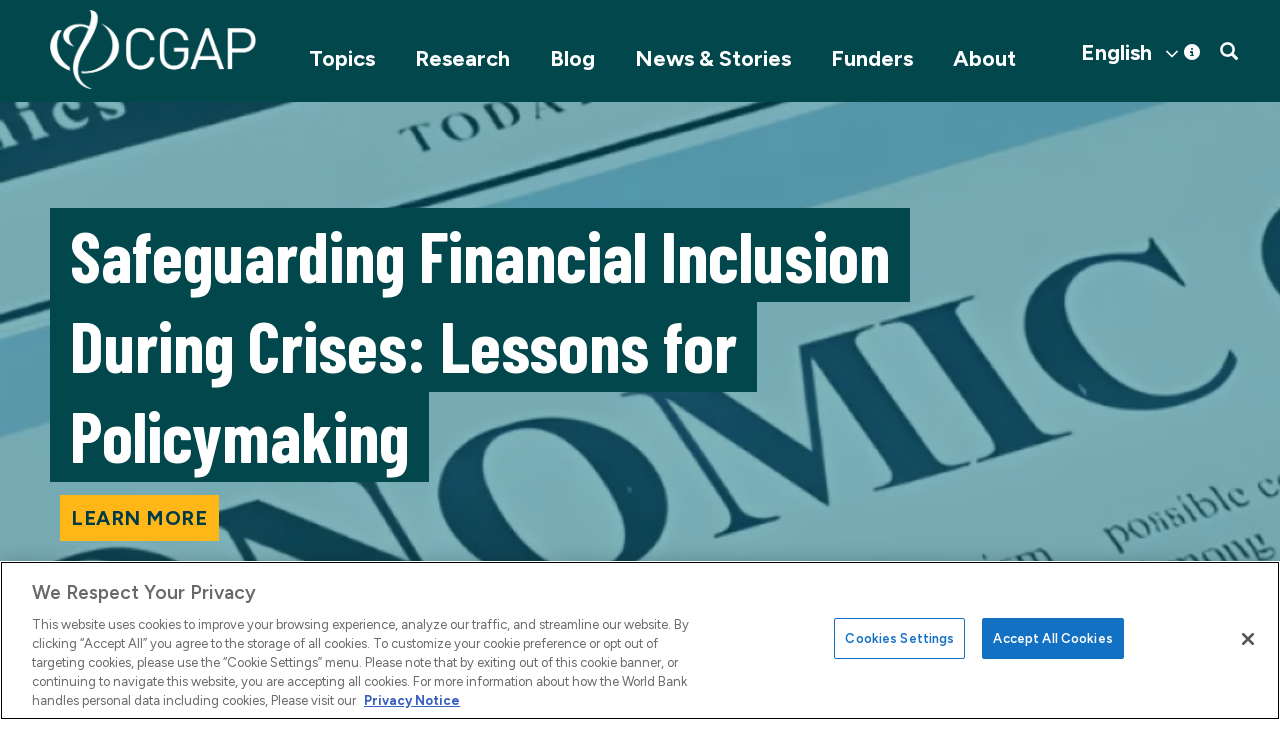

--- FILE ---
content_type: text/html; charset=UTF-8
request_url: https://www.cgap.org/?keywords=&rids%5B0%5D=30&page=2
body_size: 14626
content:


<!DOCTYPE html>
<html lang="en" dir="ltr" prefix="og: https://ogp.me/ns#">
  <head>
    <title>CGAP: Transforming lives with financial inclusion</title>
    <meta name="description" content="CGAP is an independent think tank that works to advance the lives of poor people, especially women, through financial inclusion. Housed at the World Bank, CGAP is supported by over 30 leading development organizations committed to making financial services meet the needs of poor people" />
<link rel="canonical" href="https://www.cgap.org/home?keywords=&amp;rids%5B0%5D=30&amp;page=2" />
<link rel="shortlink" href="https://www.cgap.org/" />
<meta name="twitter:description" content="CGAP is a global partnership of 30+ leading organizations that seek to advance financial inclusion." />
<script type="text/javascript">
function OptanonWrapper() { }
</script>
<script></script>
<meta name="MobileOptimized" content="width" />
<meta name="HandheldFriendly" content="true" />
<meta name="viewport" content="width=device-width, initial-scale=1.0" />
<script type="text/plain" class="optanon-category-C0004" src="https://assets.adobedtm.com/223f6e2cf7c9/9685aeb86618/launch-d83d995e27b8.min.js"></script>
<script type="text/plain" class="optanon-category-C0004">
          var wbgData = wbgData || {};

          wbgData.page = {
              pageInfo: {
                  pageName: "Home | CGAP",
                  pageCategory: "Homepage",
                  pageUid: "",
                  pageFirstPub: "",
                  pageLastMod: "",
                  author: "",
                  topicTag: "",
                  subtopicTag: "",
                  contentType: "homepage",
                  channel: "cgap cgap ext",
                  webpackage: ""
              },
              sectionInfo: {
                  siteSection: "",
                  subsectionP2: "",
                  subsectionP3: "",
                  subsectionP4: "",
                  subsectionP5: "",
              }
          }
          wbgData.site = {
              siteInfo: {
                  siteLanguage: "en",
                  siteCountry: "",
                  siteEnv: "prod",
                  siteType: "cgap",
                  siteRegion: "",
                  userIpaddressType: "3.22.71.181",
              },
              techInfo: {
                  cmsType: "Drupal",
                  bussVPUnit: "cgap",
                  bussUnit: "cgap",
                  bussUserGroup: "external",
                  bussAgency: "cgap",
              },
          }
          </script>
<script>var ct_check_js_val = '0f2712aceab3e08d2fa8a53bc1cc8fec';var drupal_ac_antibot_cookie_value = '80aa8ca2740bc05c94c4978eb35454b6ea803b18598b1f846a15f98cb6e02624';var ct_use_cookies = 1;var ct_use_alt_cookies = 0;var ct_capture_buffer = 0;</script>
<script src="https://cdn.cookielaw.org/scripttemplates/otSDKStub.js" type="text/javascript" charset="UTF-8" data-domain-script="01956c70-63dd-75de-a53f-8270493f06ad"></script>
<meta name="robots" content="noindex, follow" />
<link rel="icon" href="/themes/custom/cgap/favicon.ico" type="image/vnd.microsoft.icon" />

    <link rel="stylesheet" media="all" href="/sites/default/files/css/css_LNsn0hVgumDq2Ylgpead_AyYg-x9qbnz_VoWaXx3nCc.css?delta=0&amp;language=en&amp;theme=cgap&amp;include=eJxNzVEKxCAMBNALaT2SRA1WiEZMbPH22-6ytD_D8D5mArOKDui-w4B8lV1c-KN90MQM3WXiAGRFF5WWf9ZBFUcTyweOo-BpCBZP9alIvG05bhiZzOsijdmBtke22foMVGTHZGSJYnUBBM29KO6bW-U0Cc0ZfL2O4xTl6qPIB52gTnE" />
<link rel="stylesheet" media="all" href="/sites/default/files/css/css_AUUptMY8sDtoonhR2vGukTg3U8GA2OQjh3RlRUi-tK8.css?delta=1&amp;language=en&amp;theme=cgap&amp;include=eJxNzVEKxCAMBNALaT2SRA1WiEZMbPH22-6ytD_D8D5mArOKDui-w4B8lV1c-KN90MQM3WXiAGRFF5WWf9ZBFUcTyweOo-BpCBZP9alIvG05bhiZzOsijdmBtke22foMVGTHZGSJYnUBBM29KO6bW-U0Cc0ZfL2O4xTl6qPIB52gTnE" />

    
          <!-- Google Tag Manager -->
      <script>(function(w,d,s,l,i){w[l]=w[l]||[];w[l].push({'gtm.start':
      new Date().getTime(),event:'gtm.js'});var f=d.getElementsByTagName(s)[0],
      j=d.createElement(s),dl=l!='dataLayer'?'&l='+l:'';j.async=true;j.src=
      'https://www.googletagmanager.com/gtm.js?id='+i+dl;f.parentNode.insertBefore(j,f);
      })(window,document,'script','dataLayer','GTM-P2T4HXS');</script>
      <!-- End Google Tag Manager -->
      </head>
  <body class="home path-frontpage has-glyphicons">
          <!-- Google Tag Manager (noscript) -->
      <noscript><iframe src="https://www.googletagmanager.com/ns.html?id=GTM-P2T4HXS"
      height="0" width="0" style="display:none;visibility:hidden"></iframe></noscript>
      <!-- End Google Tag Manager (noscript) -->
        
      <div class="dialog-off-canvas-main-canvas" data-off-canvas-main-canvas>
              <header>
              <div class="container">
          <div class="row">
            <div class="col-sm-12 clearfix">
      
        <button type="button" class="navbar-toggle" data-toggle="collapse" data-target="#navbar-collapse">
          <span class="sr-only">Toggle navigation</span>
          <span class="icon-bar"></span>
          <span class="icon-bar"></span>
          <span class="icon-bar"></span>
        </button>

          <div class="region region-navigation">
          <a class="logo navbar-btn pull-left" href="/" title="Home" rel="home">
      <img src="/sites/default/files/logo-white.png" alt="Home" />
    </a>
      <section id="block-mobilesearchtoggle" class="pull-right block block-block-content block-block-contentc7e971a3-41d1-473d-b94c-530f8ed33ff6 clearfix">
  
    

      
            <div class="field field--name-body field--type-text-with-summary field--label-hidden field--item"><a href="#" class="searchtoggle"><span class="icon glyphicon glyphicon-search" aria-hidden="true"></span></a></div>
      
  </section>

<section id="block-cgap-gtranslate" class="block block-gtranslate block-gtranslate-block clearfix">
  
    

      
<div class="gtranslate_wrapper"></div><script>window.gtranslateSettings = {"switcher_horizontal_position":"right","switcher_vertical_position":"top","horizontal_position":"inline","vertical_position":"inline","float_switcher_open_direction":"top","switcher_open_direction":"bottom","default_language":"en","native_language_names":1,"detect_browser_language":0,"add_new_line":1,"select_language_label":"Select Language","flag_size":32,"flag_style":"2d","globe_size":60,"alt_flags":[],"wrapper_selector":".gtranslate_wrapper","url_structure":"none","custom_domains":null,"languages":["en","fr","es"],"custom_css":".gt_container--hich1m .gt_switcher a img {\r\n  visibility: hidden;\r\n}"};</script><script>(function(){var js = document.createElement('script');js.setAttribute('src', 'https://cdn.gtranslate.net/widgets/latest/dwf.js');js.setAttribute('data-gt-orig-url', '/');js.setAttribute('data-gt-orig-domain', 'www.cgap.org');document.body.appendChild(js);})();</script>
  </section>


  </div>


        


                
                          <div id="navbar-collapse" class="navbar-collapse collapse">
              <div class="region region-navigation-collapsible">
    <section id="block-mainnavigation" class="pull-right block block-we-megamenu block-we-megamenu-blockmain clearfix">
  
    

      <div class="region-we-mega-menu">
	<a class="navbar-toggle collapsed">
	    <span class="icon-bar"></span>
	    <span class="icon-bar"></span>
	    <span class="icon-bar"></span>
	</a>
	<nav  class="main navbar navbar-default navbar-we-mega-menu mobile-collapse hover-action" data-menu-name="main" data-block-theme="cgap" data-style="Default" data-animation="None" data-delay="" data-duration="" data-autoarrow="" data-alwayshowsubmenu="" data-action="hover" data-mobile-collapse="0">
	  <div class="container-fluid">
	    <ul  class="we-mega-menu-ul nav nav-tabs">
  <li  class="we-mega-menu-li dropdown-menu" data-level="0" data-element-type="we-mega-menu-li" description="" data-id="866f7231-330c-44c2-83c7-968280bdc9d6" data-submenu="1" data-hide-sub-when-collapse="" data-group="0" data-class="" data-icon="" data-caption="" data-alignsub="" data-target="">
      <a class="we-mega-menu-li" title="" href="/topics" target="">
      Topics    </a>
    <span class="submenu-toggle">&gt;</span>  <div  class="we-mega-menu-submenu" data-element-type="we-mega-menu-submenu" data-submenu-width="" data-class="" style="width: px">
  <div class="we-mega-menu-submenu-inner">
    <div  class="we-mega-menu-row" data-element-type="we-mega-menu-row" data-custom-row="1">
  <div  class="we-mega-menu-col span12" data-element-type="we-mega-menu-col" data-width="12" data-block="views_block__mega_menu_block_1" data-blocktitle="0" data-hidewhencollapse="" data-class="">
    <div class="type-of-block"><div class="block-inner"><section class="views-element-container block block-views block-views-blockmega-menu-block-1 clearfix" id="block-views-block-mega-menu-block-1">
  
    

      <div class="form-group"><div class="container view view-mega-menu view-id-mega_menu view-display-id-block_1 js-view-dom-id-a5434fb26fdca1c869deadb6b0d0cb64e693d294778ecb64997522601aa7265c">
  
    
      
      <div class="view-content">
      <div class="item-list">
  
  <ul class="menu nav">

          <li><span class="views-field views-field-field-collections-list"><div class="field-content"></div></span><div class="views-field views-field-nothing"><span class="field-content">  <a class="subtitle1" data-toggle="collapse" href="#collapsesubmenu8837" role="button" aria-expanded="true" aria-controls="collapsesubmenu8837">
   
  </a><a href="/topics/building-resilience" hreflang="en">Building Resilience</a>
<div class="collapse in collapsesubmenu" id="collapsesubmenu8837">
  <div class="">
  <div data-history-node-id="8829" class="layout layout--onecol">
    <div class="layout__region layout__region--content">
      
            <div class="field field--name-field-short-title field--type-string field--label-hidden field--item"><a href="/topics/collections/climate-resilience" hreflang="en">Climate Resilience</a></div>
      
    </div>
  </div>

  <div data-history-node-id="9143" class="layout layout--onecol">
    <div class="layout__region layout__region--content">
      
            <div class="field field--name-field-short-title field--type-string field--label-hidden field--item"><a href="/topics/collections/fragility-and-inclusive-finance" hreflang="en">Fragile Contexts</a></div>
      
    </div>
  </div>

  <div data-history-node-id="8877" class="layout layout--onecol">
    <div class="layout__region layout__region--content">
      
            <div class="field field--name-field-short-title field--type-string field--label-hidden field--item"><a href="/topics/collections/rural-women" hreflang="en">Rural Women</a></div>
      
    </div>
  </div>

  <div data-history-node-id="9191" class="layout layout--onecol">
    <div class="layout__region layout__region--content">
      
            <div class="field field--name-field-short-title field--type-string field--label-hidden field--item"><a href="/topics/collections/food-security" hreflang="en">Food Security</a></div>
      
    </div>
  </div>

  <div data-history-node-id="9217" class="layout layout--onecol">
    <div class="layout__region layout__region--content">
      
            <div class="field field--name-field-short-title field--type-string field--label-hidden field--item"><a href="/topics/collections/inclusive-insurance" hreflang="en">Inclusive Insurance</a></div>
      
    </div>
  </div>

  <div data-history-node-id="9219" class="layout layout--onecol">
    <div class="layout__region layout__region--content">
      
            <div class="field field--name-field-short-title field--type-string field--label-hidden field--item"><a href="/topics/collections/access-to-insurance-initiative" hreflang="en">Access to Insurance Initiative (A2ii)</a></div>
      
    </div>
  </div>

 
  </div>
</div></span></div></li>
          <li><span class="views-field views-field-field-collections-list"><div class="field-content"></div></span><div class="views-field views-field-nothing"><span class="field-content">  <a class="subtitle1" data-toggle="collapse" href="#collapsesubmenu8828" role="button" aria-expanded="true" aria-controls="collapsesubmenu8828">
   
  </a><a href="/climate" hreflang="en">Climate Change</a>
<div class="collapse in collapsesubmenu" id="collapsesubmenu8828">
  <div class="">
  <div data-history-node-id="8829" class="layout layout--onecol">
    <div class="layout__region layout__region--content">
      
            <div class="field field--name-field-short-title field--type-string field--label-hidden field--item"><a href="/topics/collections/climate-resilience" hreflang="en">Climate Resilience</a></div>
      
    </div>
  </div>

  <div data-history-node-id="8877" class="layout layout--onecol">
    <div class="layout__region layout__region--content">
      
            <div class="field field--name-field-short-title field--type-string field--label-hidden field--item"><a href="/topics/collections/rural-women" hreflang="en">Rural Women</a></div>
      
    </div>
  </div>

  <div data-history-node-id="7011" class="layout layout--onecol">
    <div class="layout__region layout__region--content">
      
            <div class="field field--name-field-short-title field--type-string field--label-hidden field--item"><a href="/topics/collections/asset-finance-for-global-development" hreflang="en">Asset Finance</a></div>
      
    </div>
  </div>

 
  </div>
</div></span></div></li>
          <li><span class="views-field views-field-field-collections-list"><div class="field-content"></div></span><div class="views-field views-field-nothing"><span class="field-content">  <a class="subtitle1" data-toggle="collapse" href="#collapsesubmenu2" role="button" aria-expanded="true" aria-controls="collapsesubmenu2">
   
  </a><a href="/topics/digital-innovation" hreflang="en">Digital Innovation</a>
<div class="collapse in collapsesubmenu" id="collapsesubmenu2">
  <div class="">
  <div data-history-node-id="4206" class="layout layout--onecol">
    <div class="layout__region layout__region--content">
      
            <div class="field field--name-field-short-title field--type-string field--label-hidden field--item"><a href="/topics/collections/cico-rural-agent-networks" hreflang="en">Agent Networks</a></div>
      
    </div>
  </div>

  <div data-history-node-id="3602" class="layout layout--onecol">
    <div class="layout__region layout__region--content">
      
            <div class="field field--name-field-short-title field--type-string field--label-hidden field--item"><a href="/topics/collections/fintech-future-of-banking" hreflang="en">Fintech</a></div>
      
    </div>
  </div>

  <div data-history-node-id="8766" class="layout layout--onecol">
    <div class="layout__region layout__region--content">
      
            <div class="field field--name-field-short-title field--type-string field--label-hidden field--item"><a href="/gig-platforms-and-financial-inclusion" hreflang="en">Platform Work</a></div>
      
    </div>
  </div>

  <div data-history-node-id="5891" class="layout layout--onecol">
    <div class="layout__region layout__region--content">
      
            <div class="field field--name-field-short-title field--type-string field--label-hidden field--item"><a href="/topics/collections/open-apis" hreflang="en">Open APIs</a></div>
      
    </div>
  </div>

  <div data-history-node-id="3569" class="layout layout--onecol">
    <div class="layout__region layout__region--content">
      
            <div class="field field--name-field-short-title field--type-string field--label-hidden field--item"><a href="/topics/collections/digitizing-merchant-payments" hreflang="en">Merchant Payments</a></div>
      
    </div>
  </div>

  <div data-history-node-id="3192" class="layout layout--onecol">
    <div class="layout__region layout__region--content">
      
            <div class="field field--name-field-short-title field--type-string field--label-hidden field--item"><a href="/topics/collections/interoperability" hreflang="en">Interoperability</a></div>
      
    </div>
  </div>

  <div data-history-node-id="9045" class="layout layout--onecol">
    <div class="layout__region layout__region--content">
      
            <div class="field field--name-field-short-title field--type-string field--label-hidden field--item"><a href="/topics/collections/open-finance" hreflang="en">Open Finance</a></div>
      
    </div>
  </div>

  <div data-history-node-id="9273" class="layout layout--onecol">
    <div class="layout__region layout__region--content">
      
            <div class="field field--name-field-short-title field--type-string field--label-hidden field--item"><a href="/topics/collections/data-and-ai-for-inclusive-finance" hreflang="en">Data and AI</a></div>
      
    </div>
  </div>

 
  </div>
</div></span></div></li>
          <li><span class="views-field views-field-field-collections-list"><div class="field-content"></div></span><div class="views-field views-field-nothing"><span class="field-content">  <a class="subtitle1" data-toggle="collapse" href="#collapsesubmenu4" role="button" aria-expanded="true" aria-controls="collapsesubmenu4">
   
  </a><a href="/topics/responsible-policy" hreflang="en">Responsible Policy</a>
<div class="collapse in collapsesubmenu" id="collapsesubmenu4">
  <div class="">
  <div data-history-node-id="3555" class="layout layout--onecol">
    <div class="layout__region layout__region--content">
      
            <div class="field field--name-field-short-title field--type-string field--label-hidden field--item"><a href="/topics/collections/regulation-inclusive-digital-finance" hreflang="en">Regulation for Digital Finance</a></div>
      
    </div>
  </div>

  <div data-history-node-id="8276" class="layout layout--onecol">
    <div class="layout__region layout__region--content">
      
            <div class="field field--name-field-short-title field--type-string field--label-hidden field--item"><a href="/topics/collections/consumer-protection" hreflang="en">Consumer Protection</a></div>
      
    </div>
  </div>

  <div data-history-node-id="4251" class="layout layout--onecol">
    <div class="layout__region layout__region--content">
      
            <div class="field field--name-field-short-title field--type-string field--label-hidden field--item"><a href="/topics/collections/proportional-supervision-digital-financial-services" hreflang="en">Supervision for Digital Finance</a></div>
      
    </div>
  </div>

  <div data-history-node-id="6421" class="layout layout--onecol">
    <div class="layout__region layout__region--content">
      
            <div class="field field--name-field-short-title field--type-string field--label-hidden field--item"><a href="/topics/collections/market-monitoring" hreflang="en">Market Monitoring</a></div>
      
    </div>
  </div>

 
  </div>
</div></span></div></li>
          <li><span class="views-field views-field-field-collections-list"><div class="field-content"></div></span><div class="views-field views-field-nothing"><span class="field-content">  <a class="subtitle1" data-toggle="collapse" href="#collapsesubmenu8840" role="button" aria-expanded="true" aria-controls="collapsesubmenu8840">
   
  </a><a href="/topics/mse" hreflang="en">Micro and Small Enterprises</a>
<div class="collapse in collapsesubmenu" id="collapsesubmenu8840">
  <div class="">
  <div data-history-node-id="8832" class="layout layout--onecol">
    <div class="layout__region layout__region--content">
      
            <div class="field field--name-field-short-title field--type-string field--label-hidden field--item"><a href="/topics/collections/microfinance-digitization" hreflang="en"> Microfinance Digitization</a></div>
      
    </div>
  </div>

  <div data-history-node-id="9156" class="layout layout--onecol">
    <div class="layout__region layout__region--content">
      
            <div class="field field--name-field-short-title field--type-string field--label-hidden field--item"><a href="/topics/collections/rethinking-mse-finance" hreflang="en">Rethinking MSE Finance</a></div>
      
    </div>
  </div>

 
  </div>
</div></span></div></li>
          <li><span class="views-field views-field-field-collections-list"><div class="field-content"></div></span><div class="views-field views-field-nothing"><span class="field-content">  <a class="subtitle1" data-toggle="collapse" href="#collapsesubmenu8866" role="button" aria-expanded="true" aria-controls="collapsesubmenu8866">
   
  </a><a href="/topics/women-financial-inclusion" hreflang="en">Women&#039;s Financial Inclusion</a>
<div class="collapse in collapsesubmenu" id="collapsesubmenu8866">
  <div class="">
  <div data-history-node-id="8877" class="layout layout--onecol">
    <div class="layout__region layout__region--content">
      
            <div class="field field--name-field-short-title field--type-string field--label-hidden field--item"><a href="/topics/collections/rural-women" hreflang="en">Rural Women</a></div>
      
    </div>
  </div>

  <div data-history-node-id="9033" class="layout layout--onecol">
    <div class="layout__region layout__region--content">
      
            <div class="field field--name-field-short-title field--type-string field--label-hidden field--item"><a href="/topics/collections/young-women" hreflang="en">Young Women</a></div>
      
    </div>
  </div>

  <div data-history-node-id="9298" class="layout layout--onecol">
    <div class="layout__region layout__region--content">
      
            <div class="field field--name-field-short-title field--type-string field--label-hidden field--item"><a href="/topics/collections/addressing-gender-norms" hreflang="en">Addressing Gender Norms</a></div>
      
    </div>
  </div>

  <div data-history-node-id="8869" class="layout layout--onecol">
    <div class="layout__region layout__region--content">
      
            <div class="field field--name-field-short-title field--type-string field--label-hidden field--item"><a href="/finequity" hreflang="en">FinEquity</a></div>
      
    </div>
  </div>

 
  </div>
</div></span></div></li>
    
  </ul>

</div>

    </div>
  
          </div>
</div>

  </section>

</div></div>

</div>

</div>
<div  class="we-mega-menu-row" data-element-type="we-mega-menu-row" data-custom-row="1">
  <div  class="we-mega-menu-col span12" data-element-type="we-mega-menu-col" data-width="12" data-block="" data-blocktitle="" data-hidewhencollapse="0" data-class="">
  
</div>

</div>
<div  class="we-mega-menu-row" data-element-type="we-mega-menu-row" data-custom-row="1">
  <div  class="we-mega-menu-col span12" data-element-type="we-mega-menu-col" data-width="12" data-block="" data-blocktitle="" data-hidewhencollapse="0" data-class="">
  
</div>

</div>
<div  class="we-mega-menu-row" data-element-type="we-mega-menu-row" data-custom-row="1">
  <div  class="we-mega-menu-col span12" data-element-type="we-mega-menu-col" data-width="12" data-block="" data-blocktitle="" data-hidewhencollapse="0" data-class="">
  
</div>

</div>
<div  class="we-mega-menu-row" data-element-type="we-mega-menu-row" data-custom-row="1">
  <div  class="we-mega-menu-col span12" data-element-type="we-mega-menu-col" data-width="12" data-block="" data-blocktitle="" data-hidewhencollapse="0" data-class="">
  
</div>

</div>
<div  class="we-mega-menu-row" data-element-type="we-mega-menu-row" data-custom-row="1">
  <div  class="we-mega-menu-col span12" data-element-type="we-mega-menu-col" data-width="12" data-block="" data-blocktitle="" data-hidewhencollapse="0" data-class="">
  
</div>

</div>
<div  class="we-mega-menu-row" data-element-type="we-mega-menu-row" data-custom-row="1">
  <div  class="we-mega-menu-col span12" data-element-type="we-mega-menu-col" data-width="12" data-block="" data-blocktitle="" data-hidewhencollapse="0" data-class="">
  
</div>

</div>
<div  class="we-mega-menu-row" data-element-type="we-mega-menu-row" data-custom-row="1">
  <div  class="we-mega-menu-col span12" data-element-type="we-mega-menu-col" data-width="12" data-block="" data-blocktitle="" data-hidewhencollapse="0" data-class="">
  
</div>

</div>
<div  class="we-mega-menu-row" data-element-type="we-mega-menu-row" data-custom-row="1">
  <div  class="we-mega-menu-col span12" data-element-type="we-mega-menu-col" data-width="12" data-block="" data-blocktitle="" data-hidewhencollapse="0" data-class="">
  
</div>

</div>
<div  class="we-mega-menu-row" data-element-type="we-mega-menu-row" data-custom-row="1">
  <div  class="we-mega-menu-col span12" data-element-type="we-mega-menu-col" data-width="12" data-block="" data-blocktitle="" data-hidewhencollapse="0" data-class="">
  
</div>

</div>
<div  class="we-mega-menu-row" data-element-type="we-mega-menu-row" data-custom-row="1">
  <div  class="we-mega-menu-col span12" data-element-type="we-mega-menu-col" data-width="12" data-block="" data-blocktitle="" data-hidewhencollapse="0" data-class="">
  
</div>

</div>
<div  class="we-mega-menu-row" data-element-type="we-mega-menu-row" data-custom-row="1">
  <div  class="we-mega-menu-col span12" data-element-type="we-mega-menu-col" data-width="12" data-block="" data-blocktitle="" data-hidewhencollapse="0" data-class="">
  
</div>

</div>

  </div>
</div>
</li>
<li  class="we-mega-menu-li" data-level="0" data-element-type="we-mega-menu-li" description="" data-id="4e75f096-cf71-444c-81bc-7347c91c75df" data-submenu="0" data-hide-sub-when-collapse="" data-group="0" data-class="" data-icon="" data-caption="" data-alignsub="" data-target="">
      <a class="we-mega-menu-li" title="" href="/research" target="">
      Research    </a>
      
</li>
<li  class="we-mega-menu-li" data-level="0" data-element-type="we-mega-menu-li" description="" data-id="191773d2-1618-48eb-8b00-a65c625d163e" data-submenu="0" data-hide-sub-when-collapse="" data-group="0" data-class="" data-icon="" data-caption="" data-alignsub="" data-target="">
      <a class="we-mega-menu-li" title="" href="/blog" target="">
      Blog    </a>
      
</li>
<li  class="we-mega-menu-li dropdown-menu" data-level="0" data-element-type="we-mega-menu-li" description="CGAP News and Stories" data-id="959d2e0d-89ec-4c66-97b0-65277605e2c5" data-submenu="1" data-hide-sub-when-collapse="" data-group="0" data-class="" data-icon="" data-caption="" data-alignsub="" data-target="">
      <a class="we-mega-menu-li" title="" href="/news-and-stories" target="">
      News &amp; Stories    </a>
    <span class="submenu-toggle">&gt;</span>  <div  class="we-mega-menu-submenu" data-element-type="we-mega-menu-submenu" data-submenu-width="" data-class="" style="width: px">
  <div class="we-mega-menu-submenu-inner">
    <div  class="we-mega-menu-row" data-element-type="we-mega-menu-row" data-custom-row="1">
  <div  class="we-mega-menu-col span12 container" data-element-type="we-mega-menu-col" data-width="12" data-block="newsstories" data-blocktitle="1" data-hidewhencollapse="" data-class="container">
    <div class="type-of-block"><div class="block-inner"><h2>News Stories</h2><nav role="navigation" aria-labelledby="block-newsstories-menu" id="block-newsstories">
            
      <ul class="menu menu--news-hub nav">
                      <li class="first">
                                        <a href="/news-and-stories" data-drupal-link-system-path="node/8830">Overview</a>
                      </li>
                      <li>
                                        <a href="/news-and-stories/news" title="Stay up to date on the latest developments at CGAP" data-drupal-link-system-path="node/8850">News</a>
                  <span class="navigation__link-description">Stay up to date on the latest developments at CGAP</span>
                      </li>
                      <li>
                                        <a href="/news-and-stories/events" title="Join us for webinars, seminars and more" data-drupal-link-system-path="node/8851">Events</a>
                  <span class="navigation__link-description">Join us for webinars, seminars and more</span>
                      </li>
                      <li>
                                        <a href="/news-and-stories/podcast" title="Explore topics around inclusive finance" data-drupal-link-system-path="node/8849">Podcast</a>
                  <span class="navigation__link-description">Explore topics around inclusive finance</span>
                      </li>
                      <li>
                                        <a href="/news-and-stories/influence-stories" title="Learn about CGAP’s influence in the financial sector">Influence Stories</a>
                  <span class="navigation__link-description">Learn about CGAP’s influence in the financial sector</span>
                      </li>
                      <li class="last">
                                        <a href="/news-and-stories/videos" title="Watch insights on financial inclusion" data-drupal-link-system-path="node/8863">Videos</a>
                  <span class="navigation__link-description">Watch insights on financial inclusion</span>
                      </li>
        </ul>
  

  </nav>
</div></div>

</div>

</div>

  </div>
</div>
</li>
<li  class="we-mega-menu-li" data-level="0" data-element-type="we-mega-menu-li" description="" data-id="d7196222-2f71-4f2e-87d0-d25d1c0dc68a" data-submenu="0" data-hide-sub-when-collapse="" data-group="0" data-class="" data-icon="" data-caption="" data-alignsub="" data-target="">
      <a class="we-mega-menu-li" title="" href="/funders-and-partners" target="">
      Funders    </a>
      
</li>
<li  class="we-mega-menu-li dropdown-menu" data-level="0" data-element-type="we-mega-menu-li" description="" data-id="6bab6e8e-db47-4ae4-abc9-ced3e66926a5" data-submenu="1" data-hide-sub-when-collapse="" data-group="0" data-class="" data-icon="" data-caption="" data-alignsub="" data-target="">
      <a class="we-mega-menu-li" title="" href="/about" target="">
      About    </a>
    <span class="submenu-toggle">&gt;</span>  <div  class="we-mega-menu-submenu" data-element-type="we-mega-menu-submenu" data-submenu-width="" data-class="" style="width: px">
  <div class="we-mega-menu-submenu-inner">
    <div  class="we-mega-menu-row" data-element-type="we-mega-menu-row" data-custom-row="1">
  <div  class="we-mega-menu-col span12" data-element-type="we-mega-menu-col" data-width="12" data-block="about" data-blocktitle="0" data-hidewhencollapse="0" data-class="">
    <div class="type-of-block"><div class="block-inner"><nav role="navigation" aria-labelledby="block-about-menu" id="block-about">
    
        
    <div class="container">
    <ul class="menu menu--about nav">
                        <li>
        <a href="/about" title="Learn about CGAP&#039;s mission and vision" data-drupal-link-system-path="about">About CGAP</a>
                  <span class="navigation__link-description">Learn about CGAP&#039;s mission and vision</span>
                          </li>
                        <li>
        <a href="/about/governance" title="Meet the leaders who provide strategic guidance" data-drupal-link-system-path="node/3026">Our Governance</a>
                  <span class="navigation__link-description">Meet the leaders who provide strategic guidance</span>
                          </li>
                        <li>
        <a href="/about/member-organizations" title="View the organizations that support CGAP" data-drupal-link-system-path="about/member-organizations">Our Members</a>
                  <span class="navigation__link-description">View the organizations that support CGAP</span>
                          </li>
                        <li>
        <a href="/about/our-team" title="Meet our operating team " data-drupal-link-system-path="about/our-team">Our Team</a>
                  <span class="navigation__link-description">Meet our operating team </span>
                          </li>
                        <li>
        <a href="/about/financial-inclusion" title="Find out more about why financial inclusion matters " data-drupal-link-system-path="node/8061">Financial Inclusion </a>
                  <span class="navigation__link-description">Find out more about why financial inclusion matters </span>
                          </li>
                        <li>
        <a href="/about/key-documents" title="Review annual reports, strategy and charter" data-drupal-link-system-path="about/key-documents">Key Documents</a>
                  <span class="navigation__link-description">Review annual reports, strategy and charter</span>
                          </li>
                        <li>
        <a href="/about/contact" title="Contact us with questions and media inquiries" data-drupal-link-system-path="contact">Contact Us</a>
                  <span class="navigation__link-description">Contact us with questions and media inquiries</span>
                          </li>
        </ul>
  </div>
  

  </nav>
</div></div>

</div>

</div>
<div  class="we-mega-menu-row" data-element-type="we-mega-menu-row" data-custom-row="1">
  <div  class="we-mega-menu-col span12" data-element-type="we-mega-menu-col" data-width="12" data-block="" data-blocktitle="" data-hidewhencollapse="0" data-class="">
  
</div>

</div>
<div  class="we-mega-menu-row" data-element-type="we-mega-menu-row" data-custom-row="1">
  <div  class="we-mega-menu-col span12" data-element-type="we-mega-menu-col" data-width="12" data-block="" data-blocktitle="" data-hidewhencollapse="0" data-class="">
  
</div>

</div>
<div  class="we-mega-menu-row" data-element-type="we-mega-menu-row" data-custom-row="1">
  <div  class="we-mega-menu-col span12" data-element-type="we-mega-menu-col" data-width="12" data-block="" data-blocktitle="" data-hidewhencollapse="0" data-class="">
  
</div>

</div>
<div  class="we-mega-menu-row" data-element-type="we-mega-menu-row" data-custom-row="1">
  <div  class="we-mega-menu-col span12" data-element-type="we-mega-menu-col" data-width="12" data-block="" data-blocktitle="" data-hidewhencollapse="0" data-class="">
  
</div>

</div>
<div  class="we-mega-menu-row" data-element-type="we-mega-menu-row" data-custom-row="1">
  <div  class="we-mega-menu-col span12" data-element-type="we-mega-menu-col" data-width="12" data-block="" data-blocktitle="" data-hidewhencollapse="0" data-class="">
  
</div>

</div>
<div  class="we-mega-menu-row" data-element-type="we-mega-menu-row" data-custom-row="1">
  <div  class="we-mega-menu-col span12" data-element-type="we-mega-menu-col" data-width="12" data-block="" data-blocktitle="" data-hidewhencollapse="0" data-class="">
  
</div>

</div>
<div  class="we-mega-menu-row" data-element-type="we-mega-menu-row" data-custom-row="1">
  <div  class="we-mega-menu-col span12" data-element-type="we-mega-menu-col" data-width="12" data-block="" data-blocktitle="" data-hidewhencollapse="0" data-class="">
  
</div>

</div>
<div  class="we-mega-menu-row" data-element-type="we-mega-menu-row" data-custom-row="1">
  <div  class="we-mega-menu-col span12" data-element-type="we-mega-menu-col" data-width="12" data-block="" data-blocktitle="" data-hidewhencollapse="0" data-class="">
  
</div>

</div>
<div  class="we-mega-menu-row" data-element-type="we-mega-menu-row" data-custom-row="1">
  <div  class="we-mega-menu-col span12" data-element-type="we-mega-menu-col" data-width="12" data-block="" data-blocktitle="" data-hidewhencollapse="0" data-class="">
  
</div>

</div>
<div  class="we-mega-menu-row" data-element-type="we-mega-menu-row" data-custom-row="1">
  <div  class="we-mega-menu-col span12" data-element-type="we-mega-menu-col" data-width="12" data-block="" data-blocktitle="" data-hidewhencollapse="0" data-class="">
  
</div>

</div>
<div  class="we-mega-menu-row" data-element-type="we-mega-menu-row" data-custom-row="1">
  <div  class="we-mega-menu-col span12" data-element-type="we-mega-menu-col" data-width="12" data-block="" data-blocktitle="" data-hidewhencollapse="0" data-class="">
  
</div>

</div>

  </div>
</div>
</li>

</ul>
	  </div>
	</nav>
</div>
  </section>


  </div>

          </div>
                                  <div class="topmenu">
              <div class="region region-topmenu">
    <section id="block-topsearch" class="col-md-4 hidden block block-block-content block-block-contentd3fa6785-c7ee-4194-8a8e-10f05814ef2c clearfix">
  
    

      
            <div class="field field--name-body field--type-text-with-summary field--label-hidden field--item"><form accept-charset="UTF-8" action="/search" data-drupal-form-fields="edit-keywords" id="search-block-form" method="get">
<div class="form-item js-form-item form-type-search js-form-type-search form-item-keywords js-form-item-keywords form-no-label form-group"><label class="control-label sr-only" for="edit-keywords">Search</label>
<div class="input-group"><input class="form-search form-control" data-drupal-selector="edit-keywords" id="edit-keywords" maxlength="128" name="keywords" placeholder="Search" size="15" title type="search" value><span class="input-group-btn"><button class="button js-form-submit form-submit btn-primary btn icon-only" name type="submit" value="Search"><span class="sr-only">Search</span><span class="icon glyphicon glyphicon-search" aria-hidden="true"></span></button></span></div>
</div>

<div class="form-actions form-group js-form-wrapper form-wrapper" data-drupal-selector="edit-actions" id="edit-actions">&nbsp;</div>
</form>
</div>
      
  </section>


  </div>

          </div>
              </div>

                </div>
        </div>
          </header>
  

<div class="page-title">
  <div class="container">
    <div class="row">
      <div class="col-sm-12">
        <h1 class="visually-hidden">CGAP: Empowering the poor through financial services</h1>
      </div>
    </div>
  </div>
</div>





  <div role="main" class="main-container container-fluid js-quickedit-main-content">
    <div class="row">

            
            
                  <section class="col-sm-12">

                                      <div class="highlighted">  <div class="region region-highlighted">
    <div data-drupal-messages-fallback class="hidden"></div>

  </div>
</div>
                  
                
                
                
                          <a id="main-content"></a>
            <div class="region region-content">
      
  <div class="section greybg">
    <div class="inner">
      <div class="block-region-section1"><section class="block block-block-content block-block-content458257f5-7b05-4dd3-b271-6ff09e74935d clearfix">
  
    

      
<div class="textbanner featuredbanner">
  <div class="textbanner__inner">
    
            <div class="field field--name-field-featured-banner-image field--type-image field--label-hidden field--item">  <div class="img-wrap"><img loading="lazy" src="/sites/default/files/styles/featured_banner_1458x768/public/2025-12/Crisis%20paper%20%281%29.png.webp?h=f2a165ac&amp;itok=OnrjJc1P" width="1458" height="508" alt="the cover of a newspaper with a headline about economic crisis" title="Photo: goir/iStock" class="img-responsive" />
<span class="image-title">
    Photo: goir/iStock
  </span>
</div>

</div>
      
    <div class="textbanner__text">
      <div class="container">
        <div class="row">
          <div class="col-sm-12">
            <div class="inner">
              
            <div class="field field--name-field-featured-banner-title field--type-string field--label-hidden field--item"><h2>Safeguarding Financial Inclusion During Crises: Lessons for Policymaking</h2></div>
      
              
            <div class="field field--name-field-featured-banner-link field--type-link field--label-hidden field--item"><a href="https://www.cgap.org/research/publication/safeguarding-financial-inclusion-during-crises-lessons-for-policymaking">Learn more</a></div>
      
            </div>
          </div>
        </div>
      </div>
    </div>
  </div>
</div>


  </section>

<section class="block block-block-content block-block-content0052c70b-5342-4b8c-be5a-d0b2f4a52ae3 clearfix">
  
    

        <div class="layout layout--onecol">
    <div  class="layout__region layout__region--content">
      
<div  class="centeredsection">
    
            <div class="field field--name-field-wave field--type-boolean field--label-hidden field--item"><div class="true-wave"></div></div>
      
            <div class="field field--name-block-description field--type-ds field--label-hidden field--item"><h3>Making financial services meet the needs of the world’s most vulnerable</h3></div>
      
            <div class="field field--name-body field--type-text-with-summary field--label-hidden field--item"><p>People living in poverty constantly juggle an evolving set of risks and crises in their daily lives. Climate change, the pandemic, and the ongoing food crisis, among others, have increased these risks substantially, contributing to a rise in global poverty and inequality. Meanwhile, a third of the world’s adult population lacks the financial services they could use to significantly improve their lives. CGAP is working to change this, and we believe that positive trends in inclusive finance offer hope for a green, resilient, and inclusive future.</p>

<p><a class="btn" href="/about">Learn More&nbsp;</a>&nbsp;</p>
</div>
      
  </div>
    </div>
  </div>


  </section>

</div>
    </div>
  </div>

  <div class="section">
    <div class="container"><div class="row"><div class="col-sm-12">
      <div class="block-region-section2"><section class="block block-block-content block-block-contentf9da5af3-45a3-4af2-b400-d53150ed51e6 clearfix">
  
    

      <div class="layouthalves">
      
            <div class="field field--name-field-wave field--type-boolean field--label-hidden field--item"><div class="true-wave"></div></div>
      
            <div class="field field--name-field-featured-banner-title field--type-string field--label-hidden field--item"><h2>Latest Research &amp; Blogs</h2></div>
      
    <div class="row">
    <section class="col-md-6">
      <div class="inner">
            <div class="field field--name-field-block-left-featured field--type-entity-reference field--label-hidden field--item">  <div class="card">
    <div class="card__inner">
              <div class="card__image">
                      
            <div class="field field--name-field-card-image field--type-image field--label-hidden field--item">  <a href="/research/publication/competition-for-financial-inclusion-conceptual-framework" hreflang="en"><div class="img-wrap"><img loading="lazy" src="/sites/default/files/styles/card/public/2025-11/30013291341.jpg.webp?h=c9f93661&amp;itok=sxr8GzuR" width="400" height="266" alt="Rural Bangladeshi fishermen are netting flying nets altogether to catch fish" title="Photo: A.N.M. Zia/CGAP Photo Contest 2016" class="img-responsive" />
<span class="image-title">
    Photo: A.N.M. Zia/CGAP Photo Contest 2016
  </span>
</div>
</a>
</div>
      
                  </div>
            <div class="card__caption">
        <div class="meta">
            <div class="field field--name-field-research-type field--type-entity-reference field--label-hidden field--item">  <div class="layout layout--onecol">
    <div  class="layout__region layout__region--content">
      
            <div class="field field--name-field-label field--type-string field--label-hidden field--item">Publication</div>
      
    </div>
  </div>

</div>
       
            <div class="field field--name-field-date field--type-datetime field--label-hidden field--item"><time datetime="2025-12-04T12:00:00Z">December 2025</time>
</div>
      </div>
        <h3>
                  
            <div class="field field--name-node-title field--type-ds field--label-hidden field--item">  <a href="/research/publication/competition-for-financial-inclusion-conceptual-framework" hreflang="en">Competition for Financial Inclusion: A Conceptual Framework</a>
</div>
      
                </h3>
        
            <div class="field field--name-body field--type-text-with-summary field--label-hidden field--item">  The insights in this paper point to the importance of financial authorities applying an intentional competition lens and offer an analytical framework to help deliver more inclusive and resilient financial systems.

</div>
      
        <div class="card__link"></div>
      </div>
    </div>
  </div>

</div>
      </div>
    </section>
    <section class="col-md-6">
      <div class="inner">
      <div class="field field--name-field-block-right-featured field--type-entity-reference field--label-hidden field--items">
              <div class="field--item"><div class="listing">
  <div class="listing__inner">
            <div class="listing__text noimg">
            <div class="meta"><div class="metainner">
            <div class="field field--name-field-research-type field--type-entity-reference field--label-hidden field--item">  <div class="layout layout--onecol">
    <div  class="layout__region layout__region--content">
      
            <div class="field field--name-field-label field--type-string field--label-hidden field--item">Publication</div>
      
    </div>
  </div>

</div>
      </div>
            <div class="field field--name-field-date field--type-datetime field--label-hidden field--item"><time datetime="2025-12-16T12:00:00Z">December 2025</time>
</div>
      </div>
            <h3>
            <div class="field field--name-node-title field--type-ds field--label-hidden field--item">  <a href="/research/publication/pathways-to-financial-inclusion-for-young-women-opportunities-for-financial" hreflang="en">Pathways to Financial Inclusion for Young Women: Opportunities for Financial Service Providers and Funders</a>
</div>
      </h3>
            
            <div class="field field--name-body field--type-text-with-summary field--label-hidden field--item">Based on research in Ghana and Tanzania, this Focus Note presents key opportunities for FSPs and funders to meet the real financial needs of young women aged 15-24.</div>
      
      <div class="listing__links"></div>
    </div>
  </div>
</div>

</div>
              <div class="field--item"><div class="listing">
  <div class="listing__inner">
            <div class="listing__text noimg">
            <div class="meta"><div class="metainner">
            <div class="field field--name-bundle-fieldnode field--type-ds field--label-hidden field--item">Blog</div>
      </div>
            <div class="field field--name-field-date field--type-datetime field--label-hidden field--item"><time datetime="2025-12-04T12:00:00Z">04 December 2025</time>
</div>
      </div>
            <h3>
            <div class="field field--name-node-title field--type-ds field--label-hidden field--item">  <a href="/blog/bridging-humanitarian-and-social-protection-systems-in-ukraine" hreflang="en">Bridging Humanitarian and Social Protection Systems in Ukraine </a>
</div>
      </h3>
            
            <div class="field field--name-body field--type-text-with-summary field--label-hidden field--item">Ukraine’s experience highlights a core challenge: humanitarian and social protection payment systems remain disconnected. Bridging them could reduce duplication, lower costs, and improve how civilians access aid in a protracted crisis.</div>
      
      <div class="listing__links"></div>
    </div>
  </div>
</div>

</div>
              <div class="field--item"><div class="listing">
  <div class="listing__inner">
            <div class="listing__text noimg">
            <div class="meta"><div class="metainner">
            <div class="field field--name-bundle-fieldnode field--type-ds field--label-hidden field--item">Blog</div>
      </div>
            <div class="field field--name-field-date field--type-datetime field--label-hidden field--item"><time datetime="2025-11-26T12:00:00Z">26 November 2025</time>
</div>
      </div>
            <h3>
            <div class="field field--name-node-title field--type-ds field--label-hidden field--item">  <a href="/blog/missing-link-in-food-systems-transformation-retail-finance" hreflang="en">The Missing Link in Food Systems Transformation: Retail Finance </a>
</div>
      </h3>
            
            <div class="field field--name-body field--type-text-with-summary field--label-hidden field--item">CGAP's new analytical framework proposes ways financial service providers, development finance institutions, donors, and agribusinesses can best promote the type of retail financial innovation needed to close the agtech financing gap.  </div>
      
      <div class="listing__links"></div>
    </div>
  </div>
</div>

</div>
          </div>
  </div>
    </section>
  </div>
      <div class="row">
      <section class="col-sm-12">
        
      <div class="field field--name-field-footer-links field--type-link field--label-hidden field--items">
              <div class="field--item"><a href="/research">View More Research</a></div>
              <div class="field--item"><a href="/blog">View More Blogs</a></div>
          </div>
  
      </div>
    </div>
  </div>


  </section>

</div>
    </div></div></div>
  </div>

  <div class="section greybg padded">
    <div class="inner">
      <div class="block-region-section3"><section class="block block-block-content block-block-content656b813d-731f-4ebf-a75d-08a0df603f88 clearfix">
  
      <h2 class="block-title">Featured Topics</h2>
    

      <div class="container">
  <div class="row">
    <section class="col-sm-12">
      
      <div class="row row-flex row-flex-wrap">
              <div class="col-sm-4"><div class="card opencard">
  <div class="card__inner">
    <div class="card__image">
            <div class="field field--name-field-card-image field--type-image field--label-hidden field--item">  <a href="/topics/collections/financial-inclusion-2-0" hreflang="en"><div class="img-wrap"><img loading="lazy" src="/sites/default/files/styles/card/public/2025-04/iStock-2161200175.jpg.webp?h=125a58ae&amp;itok=a1LckI0I" width="400" height="266" alt="Vietnamese woman selling tropical fruits, old town in Hoi An city, Vietnam" title="iStock.com/haynyah" class="img-responsive" />
<span class="image-title">
    iStock.com/haynyah
  </span>
</div>
</a>
</div>
      </div>    <div class="card__caption">
      <div class="meta"> </div>
      <h3>
            <div class="field field--name-node-title field--type-ds field--label-hidden field--item">  <a href="/topics/collections/financial-inclusion-2-0" hreflang="en">Financial Inclusion 2.0</a>
</div>
      </h3>
      
            <div class="field field--name-body field--type-text-with-summary field--label-hidden field--item">  Despite the growing body of evidence, significant gaps remain in understanding why financial services drive positive change and impact in some scenarios but not others. Financial Inclusion 2.0 aims to bridge these gaps.

</div>
      
      <div class="card__link"></div>
    </div>
  </div>
</div>

</div>
              <div class="col-sm-4"><div class="card opencard">
  <div class="card__inner">
    <div class="card__image">
            <div class="field field--name-field-card-image field--type-image field--label-hidden field--item">  <a href="/topics/collections/food-security" hreflang="en"><div class="img-wrap"><img loading="lazy" src="/sites/default/files/styles/card/public/2025-06/iStock-2182428242.jpg.webp?h=119335f7&amp;itok=uPXoWlB4" width="400" height="266" alt="hands holding fruit that is growing on a plant" title="Photo: EyeEm Mobile GmbH/iStock" class="img-responsive" />
<span class="image-title">
    Photo: EyeEm Mobile GmbH/iStock
  </span>
</div>
</a>
</div>
      </div>    <div class="card__caption">
      <div class="meta"> </div>
      <h3>
            <div class="field field--name-node-title field--type-ds field--label-hidden field--item">  <a href="/topics/collections/food-security" hreflang="en">Inclusive Finance for Food Security </a>
</div>
      </h3>
      
            <div class="field field--name-body field--type-text-with-summary field--label-hidden field--item">  The next frontier for improving food security lies in financing investments that drive sustainable productivity gains among more nutritious agricultural value chains, resulting in more affordable nutritious food that is produced sustainably.

</div>
      
      <div class="card__link"></div>
    </div>
  </div>
</div>

</div>
              <div class="col-sm-4"><div class="card opencard">
  <div class="card__inner">
    <div class="card__image">
            <div class="field field--name-field-card-image field--type-image field--label-hidden field--item">  <a href="/understanding-WMNEs" hreflang="en"><div class="img-wrap"><img loading="lazy" src="/sites/default/files/styles/card/public/2025-06/iStock-1536943029.jpg.webp?h=140710cd&amp;itok=-xZW2FbV" width="400" height="266" alt="two african women about to make a contactless payment for flowers" title="Photo: Johnny Greig/iStock" class="img-responsive" />
<span class="image-title">
    Photo: Johnny Greig/iStock
  </span>
</div>
</a>
</div>
      </div>    <div class="card__caption">
      <div class="meta"> </div>
      <h3>
            <div class="field field--name-node-title field--type-ds field--label-hidden field--item">  <a href="/understanding-WMNEs" hreflang="en">Insight to Inclusion: Understanding Women-Led Nano and Micro Enterprises</a>
</div>
      </h3>
      
            <div class="field field--name-body field--type-text-with-summary field--label-hidden field--item">  WNMEs are a powerful yet often overlooked force in driving inclusive economic growth. These enterprises play a critical role in sustaining livelihoods and strengthening community resilience.

</div>
      
      <div class="card__link"></div>
    </div>
  </div>
</div>

</div>
          </div>
  
    </section>
  </div>
</div>


  </section>

<section class="block block-block-content block-block-content2caca3d8-9913-4fa5-97cb-2fe728c22e03 clearfix">
  
      <h2 class="block-title">Featured Platforms and Resources</h2>
    

      
      <div>







<div class="paragraph paragraph--type--platform-card paragraph--view-mode--default paragraph--id--6755">
  <div class="paragraph__column">
        
      <div class="field field--name-bp-image-field field--type-image field--label-hidden field--items">
              <div class="field--item">  <img loading="lazy" src="/sites/default/files/2025-03/Home-Logo-FDG-wTag%2BCGAP-1c-WHT-480x300.png" width="480" height="300" alt="Fin Dev Gateway Logo" class="img-responsive" />

</div>
          </div>
  
      <div class="field field--name-bp-link field--type-link field--label-hidden field--items">
              <div class="field--item"><a href="http://www.findevgateway.org/" target="_blank">http://www.findevgateway.org/</a></div>
          </div>
  
            <div class="field field--name-field-color-code field--type-string field--label-hidden field--item">#008734</div>
      
  </div>
</div>
</div>
      <div>







<div class="paragraph paragraph--type--platform-card paragraph--view-mode--default paragraph--id--6757">
  <div class="paragraph__column">
        
      <div class="field field--name-bp-image-field field--type-image field--label-hidden field--items">
              <div class="field--item">  <img loading="lazy" src="/sites/default/files/2025-04/Impact%20Pathfinder%20Card%20HP%20%28635%20x%20300%20px%29_1.png" width="635" height="300" alt="Impact Pathfinder" class="img-responsive" />

</div>
          </div>
  
      <div class="field field--name-bp-link field--type-link field--label-hidden field--items">
              <div class="field--item"><a href="https://www.impactpathfinder.org/" target="_blank">https://www.impactpathfinder.org/</a></div>
          </div>
  
            <div class="field field--name-field-color-code field--type-string field--label-hidden field--item">#01567d</div>
      
  </div>
</div>
</div>
      <div>







<div class="paragraph paragraph--type--platform-card paragraph--view-mode--default paragraph--id--6756">
  <div class="paragraph__column">
        
      <div class="field field--name-bp-image-field field--type-image field--label-hidden field--items">
              <div class="field--item">  <img loading="lazy" src="/sites/default/files/2025-04/FinEquity%20Card%20HP%20%28635%20x%20300%20px%29.jpg" width="635" height="300" alt="Fin Equity Logo" class="img-responsive" />

</div>
          </div>
  
      <div class="field field--name-bp-link field--type-link field--label-hidden field--items">
              <div class="field--item"><a href="https://www.findevgateway.org/finequity" target="_blank">https://www.findevgateway.org/finequity</a></div>
          </div>
  
            <div class="field field--name-field-color-code field--type-string field--label-hidden field--item">#9e1f67</div>
      
  </div>
</div>
</div>
  
  </section>

</div>
    </div>
  </div>


  <div class="section">
    <div class="inner">
      <div class="block-region-section5"><section class="block block-block-content block-block-content1cf34867-2a49-405c-9fc1-ef16d7178793 clearfix">
  
    

      

  </section>

</div>
    </div>
  </div>


  </div>

              </section>

                </div>
  </div>



      <footer class="footer" role="contentinfo">
      <div class="container">
        <div class="row">
          <div class="col-sm-12">
              <div class="region region-footer">
    <section id="block-footerlogo" class="pull-left logoblock block block-block-content block-block-content518cebb3-b67d-4930-bfe6-f6a74b601a52 clearfix">
  
    

      
            <div class="field field--name-body field--type-text-with-summary field--label-hidden field--item"><p><a href="/"><img alt="CGAP Logo" src="/themes/custom/cgap/images/logo-white.png"></a></p>
<p>1818 H Street, NW<br>
MSN F3K-306<br>
Washington, DC 20433</p></div>
      
  </section>

<nav role="navigation" aria-labelledby="block-footer-menu" id="block-footer" class="pull-left menublock">
            
      <ul class="menu menu--footer nav">
                      <li class="first">
                                        <a href="/about" data-drupal-link-system-path="about">About</a>
                      </li>
                      <li>
                                        <a href="/news-and-stories/news" data-drupal-link-system-path="node/8850">News</a>
                      </li>
                      <li>
                                        <a href="/topics" data-drupal-link-system-path="topics">Topics</a>
                      </li>
                      <li>
                                        <a href="/news-and-stories/events" data-drupal-link-system-path="node/8851">Events</a>
                      </li>
                      <li>
                                        <a href="/research" data-drupal-link-system-path="research">Research</a>
                      </li>
                      <li>
                                        <a href="/about/careers" data-drupal-link-system-path="node/3339">Careers</a>
                      </li>
                      <li>
                                        <a href="/blog" data-drupal-link-system-path="blog">Blog</a>
                      </li>
                      <li>
                                        <a href="/about/contact" data-drupal-link-system-path="contact">Contact</a>
                      </li>
                      <li class="last">
                                        <a href="/about/faq">Financial Inclusion FAQ</a>
                      </li>
        </ul>
  

  </nav>
<section id="block-footersociallinks" class="pull-right socialblock block block-block-content block-block-contentc0a6c640-c7cd-4d7f-9ff0-009a80a9fac9 clearfix">
  
    

      
            <div class="field field--name-body field--type-text-with-summary field--label-hidden field--item"><style>
.podcast { vertical-align:bottom; filter:brightness(0) invert(1); }
.podcast:hover { filter:unset; }
</style>

<span>Stay Informed!</span>
<span>Sign up for our newsletter</span>
<a href="/subscribe" class="btn smallyellow">Sign up</a>
<ul style="text-align:left;">
<li><a href="https://www.facebook.com/CGAPFinancialInclusion"><i class="fa-brands fa-facebook-f"></i></a></li>
<li><a href="https://twitter.com/cgap"><i class="fa-brands fa-x-twitter"></i></a></li>
<li><a href="https://www.linkedin.com/company/cgap-world-bank-group"><i class="fa-brands fa-linkedin-in"></i></a></li>
<li><a href="https://www.youtube.com/channel/UCUO7nlegYLiGPNm5R0cfOiA"><i class="fa-brands fa-youtube"></i></a></li>
<li><a href="https://podcasts.apple.com/us/podcast/inclusive-finance-frontiers/id1057974369"><img class="podcast" src="/sites/default/files/styles/thumbnail/public/2025-11/podcast.png.webp?itok=OJKkXJ2a" width="22" height="22"></a></li>

</ul></div>
      
            <div class="field field--name-field-wave field--type-boolean field--label-hidden field--item"></div>
      
  </section>


  </div>

          </div>
        </div>
      </div>
    </footer>
  
      <div class="footerbar">
      <div class="container">
        <div class="row">
          <div class="col-sm-12">
              <div class="region region-footerbar">
    <section id="block-copyright" class="pull-left block block-block-content block-block-content5419844c-cd2f-4072-a9f8-c6b122ac9dac clearfix">
  
    

      
            <div class="field field--name-body field--type-text-with-summary field--label-hidden field--item"><p>© 2026 CGAP</p></div>
      
            <div class="field field--name-field-wave field--type-boolean field--label-hidden field--item"></div>
      
  </section>

<section id="block-footerlinks" class="footerlinks pull-right block block-block-content block-block-content6ac29693-795b-470b-86fd-f3070fed16cc clearfix">
  
    

      
            <div class="field field--name-body field--type-text-with-summary field--label-hidden field--item"><ul>
	<li><a href="https://www.worldbank.org/en/about/legal">Legal</a></li>
	<li><a href="https://www.worldbank.org/en/about/legal/privacy-notice">Privacy Notice</a></li>
</ul>
</div>
      
  </section>

<section id="block-cgap-customcss" class="block block-block-content block-block-contentd0751ebb-668a-4857-b663-673af2c9c540 clearfix">
  
    

      
            <div class="field field--name-body field--type-text-with-summary field--label-hidden field--item"><style>
select[name="INDUSTRY"],
select[name="A2IIORG"] {
border: 1px solid #ABB0B2;
appearance: auto;
}
select[name="INDUSTRY"] option,
select[name="A2IIORG"] option {
font-size: 15px;
line-height:  15px;
font-weight: normal;

}
#mc_embed_signup .mc-field-group.input-group label {
margin-left: 5px;
}
@media (max-width: 767px) {
#mc_embed_signup {
width: auto;
}
}
/*
.membercard.card {
min-height: 366px;
}
.align-center img {
display: block;
margin-left: auto;
margin-right: auto;
width: auto;
}
figure.align-center figcaption {
display: block !important;
text-align: center;
}
figure figcaption {
text-align: center;
}
.Theme-HeaderContainer--hidden .Theme-NavigationBar {
position: absolute;
}*/

.page-node-type-events .field--name-field-authors .listing .listing__text h3 h2 {
  margin-bottom: 0;
}

.page-node-type-events .field--name-field-authors .listing .listing__text .field--name-field-job-title {
  font-size: 14px;
  font-weight: 700;
  color: #191B1B;
}
</style></div>
      
            <div class="field field--name-field-wave field--type-boolean field--label-hidden field--item"></div>
      
  </section>


  </div>

          </div>
        </div>
      </div>
    </div>
  
  </div>

    
    <script type="application/json" data-drupal-selector="drupal-settings-json">{"path":{"baseUrl":"\/","pathPrefix":"","currentPath":"home","currentPathIsAdmin":false,"isFront":true,"currentLanguage":"en","currentQuery":{"keywords":"","page":"2","rids":["30"]}},"pluralDelimiter":"\u0003","suppressDeprecationErrors":true,"ajaxPageState":{"libraries":"[base64]","theme":"cgap","theme_token":null},"ajaxTrustedUrl":[],"multiselect":{"widths":250},"custom_links":[],"bootstrap":{"forms_has_error_value_toggle":1,"modal_animation":1,"modal_backdrop":"true","modal_focus_input":1,"modal_keyboard":1,"modal_select_text":1,"modal_show":1,"modal_size":"","popover_enabled":1,"popover_animation":1,"popover_auto_close":1,"popover_container":"body","popover_content":"","popover_delay":"0","popover_html":0,"popover_placement":"right","popover_selector":"","popover_title":"","popover_trigger":"click","tooltip_enabled":1,"tooltip_animation":1,"tooltip_container":"body","tooltip_delay":"0","tooltip_html":0,"tooltip_placement":"auto left","tooltip_selector":"","tooltip_trigger":"hover"},"field_group":{"html_element":{"mode":"default","context":"view","settings":{"classes":"centeredsection","id":"","element":"div","show_label":false,"label_element":"h3","attributes":"","effect":"none","speed":"fast"}}},"user":{"uid":0,"permissionsHash":"46f0d4922d58602e8fbc71484407972276694e21ccaaca2e761af51ee72cc1d2"}}</script>
<script src="/sites/default/files/js/js_2iYOhcVfIjmZLqjl5LvQLPF1Zj15b8HFhzBMVNqBI4o.js?scope=footer&amp;delta=0&amp;language=en&amp;theme=cgap&amp;include=eJxdy1EKAyEMBNALaT2SqJu10piEGLv09q0sLUs_BmYeTGa2YZok5G-LohAbNXM_CsLCT9CLGDNaE1fq9etH0SY2Tq7IOaEf9sJG1RWERJbwEZLkYl5mxlbckeNmPXwSz_cSJjCdw-IdUEDD33YHxA41daAZdtZ-O8Av8Ev8rkwGtL0BjIhX1w"></script>

        <script type="text/javascript" src="//ct5.addthis.com/js/300/addthis_widget.js#pubid=ra-55eef1295c923248"></script>

  </body>
</html>
